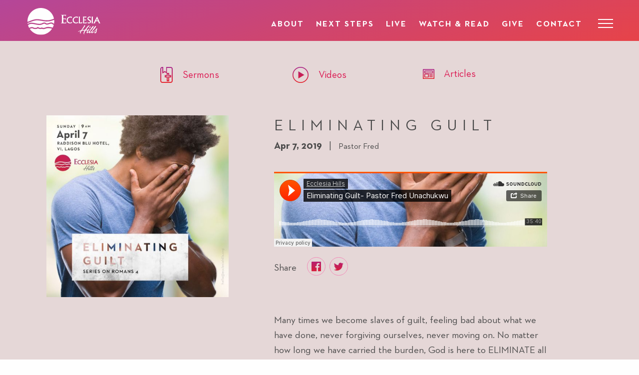

--- FILE ---
content_type: text/html; charset=UTF-8
request_url: https://www.ecclesiahills.org/watch-and-read/sermons/eliminating-guilt
body_size: 6779
content:
<!DOCTYPE html>
<html lang="en">
<head>
<meta charset="UTF-8">
<meta name="viewport" content="width=device-width, initial-scale=1.0">
<meta http-equiv="X-UA-Compatible" content="ie=edge">
<meta name="google-site-verification" content="5ws3Yuwq8L8dvdnhAZxcor2ykjYVVogclp_DOQ-vEgA"/>
<script data-pagespeed-no-defer>(function(){function d(b){var a=window;if(a.addEventListener)a.addEventListener("load",b,!1);else if(a.attachEvent)a.attachEvent("onload",b);else{var c=a.onload;a.onload=function(){b.call(this);c&&c.call(this)}}}var p=Date.now||function(){return+new Date};window.pagespeed=window.pagespeed||{};var q=window.pagespeed;function r(){this.a=!0}r.prototype.c=function(b){b=parseInt(b.substring(0,b.indexOf(" ")),10);return!isNaN(b)&&b<=p()};r.prototype.hasExpired=r.prototype.c;r.prototype.b=function(b){return b.substring(b.indexOf(" ",b.indexOf(" ")+1)+1)};r.prototype.getData=r.prototype.b;r.prototype.f=function(b){var a=document.getElementsByTagName("script"),a=a[a.length-1];a.parentNode.replaceChild(b,a)};r.prototype.replaceLastScript=r.prototype.f;
r.prototype.g=function(b){var a=window.localStorage.getItem("pagespeed_lsc_url:"+b),c=document.createElement(a?"style":"link");a&&!this.c(a)?(c.type="text/css",c.appendChild(document.createTextNode(this.b(a)))):(c.rel="stylesheet",c.href=b,this.a=!0);this.f(c)};r.prototype.inlineCss=r.prototype.g;
r.prototype.h=function(b,a){var c=window.localStorage.getItem("pagespeed_lsc_url:"+b+" pagespeed_lsc_hash:"+a),f=document.createElement("img");c&&!this.c(c)?f.src=this.b(c):(f.src=b,this.a=!0);for(var c=2,k=arguments.length;c<k;++c){var g=arguments[c].indexOf("=");f.setAttribute(arguments[c].substring(0,g),arguments[c].substring(g+1))}this.f(f)};r.prototype.inlineImg=r.prototype.h;
function t(b,a,c,f){a=document.getElementsByTagName(a);for(var k=0,g=a.length;k<g;++k){var e=a[k],m=e.getAttribute("data-pagespeed-lsc-hash"),h=e.getAttribute("data-pagespeed-lsc-url");if(m&&h){h="pagespeed_lsc_url:"+h;c&&(h+=" pagespeed_lsc_hash:"+m);var l=e.getAttribute("data-pagespeed-lsc-expiry"),l=l?(new Date(l)).getTime():"",e=f(e);if(!e){var n=window.localStorage.getItem(h);n&&(e=b.b(n))}e&&(window.localStorage.setItem(h,l+" "+m+" "+e),b.a=!0)}}}
function u(b){t(b,"img",!0,function(a){return a.src});t(b,"style",!1,function(a){return a.firstChild?a.firstChild.nodeValue:null})}
q.i=function(){if(window.localStorage){var b=new r;q.localStorageCache=b;d(function(){u(b)});d(function(){if(b.a){for(var a=[],c=[],f=0,k=p(),g=0,e=window.localStorage.length;g<e;++g){var m=window.localStorage.key(g);if(!m.indexOf("pagespeed_lsc_url:")){var h=window.localStorage.getItem(m),l=h.indexOf(" "),n=parseInt(h.substring(0,l),10);if(!isNaN(n))if(n<=k){a.push(m);continue}else if(n<f||!f)f=n;c.push(h.substring(l+1,h.indexOf(" ",l+1)))}}k="";f&&(k="; expires="+(new Date(f)).toUTCString());document.cookie=
"_GPSLSC="+c.join("!")+k;g=0;for(e=a.length;g<e;++g)window.localStorage.removeItem(a[g]);b.a=!1}})}};q.localStorageCacheInit=q.i;})();
pagespeed.localStorageCacheInit();</script><link rel="apple-touch-icon" sizes="57x57" href="/assets/img/favicon/xapple-icon-57x57.png.pagespeed.ic.p0lofVS9Xl.webp">
<link rel="apple-touch-icon" sizes="60x60" href="/assets/img/favicon/xapple-icon-60x60.png.pagespeed.ic.xD_REa5oC5.webp">
<link rel="apple-touch-icon" sizes="72x72" href="/assets/img/favicon/xapple-icon-72x72.png.pagespeed.ic.o8I3roZJmp.webp">
<link rel="apple-touch-icon" sizes="76x76" href="/assets/img/favicon/xapple-icon-76x76.png.pagespeed.ic.MnDM6nee6d.webp">
<link rel="apple-touch-icon" sizes="114x114" href="/assets/img/favicon/xapple-icon-114x114.png.pagespeed.ic.Em6zkDikIS.webp">
<link rel="apple-touch-icon" sizes="120x120" href="/assets/img/favicon/xapple-icon-120x120.png.pagespeed.ic.itw3vm90SG.webp">
<link rel="apple-touch-icon" sizes="144x144" href="/assets/img/favicon/xapple-icon-144x144.png.pagespeed.ic.FMpQu2MBiy.webp">
<link rel="apple-touch-icon" sizes="152x152" href="/assets/img/favicon/xapple-icon-152x152.png.pagespeed.ic.MPJa7a5Yns.webp">
<link rel="apple-touch-icon" sizes="180x180" href="/assets/img/favicon/xapple-icon-180x180.png.pagespeed.ic.2CFBHx3MKG.webp">
<link rel="icon" type="image/png" sizes="192x192" href="/assets/img/favicon/xandroid-icon-192x192.png.pagespeed.ic.sSpFLW7liR.webp">
<link rel="icon" type="image/png" sizes="32x32" href="/assets/img/favicon/xfavicon-32x32.png.pagespeed.ic.MnU9PGlQoa.webp">
<link rel="icon" type="image/png" sizes="96x96" href="/assets/img/favicon/xfavicon-96x96.png.pagespeed.ic.4ukZAJTUBE.webp">
<link rel="icon" type="image/png" sizes="16x16" href="/assets/img/favicon/xfavicon-16x16.png.pagespeed.ic.508AYDGjc8.webp">
<meta name="msapplication-TileColor" content="#ffffff">
<meta name="msapplication-TileImage" content="/assets/img/favicon/ms-icon-144x144.png">
<meta name="theme-color" content="#ffffff"> <link href="https://fonts.googleapis.com/css?family=Josefin+Sans:400,700|Yeseva+One" rel="stylesheet">
<link href="https://cdnjs.cloudflare.com/ajax/libs/slick-carousel/1.9.0/slick.min.css" rel="stylesheet">
<link href="/assets/fonts/Neutraface2Text-BookItalic.woff2" rel="prefetch" as="font"/>
<link href="/assets/fonts/Neutraface2Text-Bold.woff2" rel="prefetch" as="font"/>
<link href="/assets/fonts/Neutraface2Text-BoldItalic.woff2" rel="prefetch" as="font"/>
<link href="/assets/fonts/Neutraface2Text-Book.woff2" rel="prefetch" as="font"/>
<link href="/assets/css/A.app.css,q14.pagespeed.cf.v5qdV8_nMv.css" rel="stylesheet">
<title>Eliminating Guilt | Ecclesia Hills</title><meta name="generator" content="SEOmatic">
<meta name="keywords" content="ecclesiahills, lagos, hills, community, worshippers, family">
<meta name="description" content="The Hills is a community of worshippers, overflowing with love and building God’s family">
<meta name="referrer" content="no-referrer-when-downgrade">
<meta name="robots" content="all">
<meta content="EcclesiaHills/" property="fb:profile_id">
<meta content="en_US" property="og:locale">
<meta content="Ecclesia Hills" property="og:site_name">
<meta content="website" property="og:type">
<meta content="http://139.59.202.87:8091/watch-and-read/sermons/eliminating-guilt" property="og:url">
<meta content="Eliminating Guilt" property="og:title">
<meta content="The Hills is a community of worshippers, overflowing with love and building God’s family" property="og:description">
<meta content="http://139.59.202.87:8091/uploads/_1200x630_crop_center-center_82_none/ecclesia-hills-01.jpg?mtime=1593206866" property="og:image">
<meta content="1200" property="og:image:width">
<meta content="630" property="og:image:height">
<meta content="https://instagram.com/Ecclesiahills" property="og:see_also">
<meta content="https://www.youtube.com/channel/UCSQz30mbDLNstBi8IwI0pgg" property="og:see_also">
<meta content="https://www.facebook.com/Ecclesiahills" property="og:see_also">
<meta content="https://twitter.com/Myecclesiahills" property="og:see_also">
<meta name="twitter:card" content="summary_large_image">
<meta name="twitter:site" content="@Myecclesiahills">
<meta name="twitter:creator" content="@Myecclesiahills">
<meta name="twitter:title" content="Eliminating Guilt">
<meta name="twitter:description" content="The Hills is a community of worshippers, overflowing with love and building God’s family">
<meta name="twitter:image" content="http://139.59.202.87:8091/uploads/_800x418_crop_center-center_82_none/ecclesia-hills-01.jpg?mtime=1593206866">
<meta name="twitter:image:width" content="800">
<meta name="twitter:image:height" content="418">
<link href="https://139.59.202.87:8091/watch-and-read/sermons/eliminating-guilt" rel="canonical">
<link href="https://139.59.202.87:8091/" rel="home">
<link type="text/plain" href="https://139.59.202.87:8091/humans.txt" rel="author"><link rel="dns-prefetch" href="//w.soundcloud.com"><link rel="dns-prefetch" href="//www.googletagmanager.com"></head>
<body class="with-nav-bg"><noscript><meta HTTP-EQUIV="refresh" content="0;url='http://www.ecclesiahills.org/watch-and-read/sermons/eliminating-guilt?PageSpeed=noscript'" /><style><!--table,div,span,font,p{display:none} --></style><div style="display:block">Please click <a href="http://www.ecclesiahills.org/watch-and-read/sermons/eliminating-guilt?PageSpeed=noscript">here</a> if you are not redirected within a few seconds.</div></noscript>
<header class="header">
<div class="grid-container">
<div class="grid-x align-items-center">
<a class="logo small-4 medium-3" href="/" title="Ecclesia Hills homepage"><img src="/assets/img/ecclesia-hills-logo-complete.svg" alt="Ecclesia Hills Logo"></a>
<nav class="primary-nav small-8 medium-9">
<ul class="show-for-medium margin-0">
<li>
<a href="/about">About</a>
</li>
<li>
<a href="/next-steps">Next Steps</a>
</li>
<li>
<a href="/live">Live</a>
</li>
<li>
<a href="/watch-and-read">Watch & Read</a>
</li>
<li>
<a href="/give">Give</a>
</li>
<li>
<a href="/contact">Contact</a>
</li>
</ul>
<div class="menu-wrapper js-hamburger-menu">
<div class="hamburger-menu"></div>
</div>
</nav>
<div class="slide-nav">
<ul class="slide-nav__links">
<li>
<a href="/about">About</a>
<ul class="dropdown">
<li>
<a href="/about/vision-and-mission">Our Vision</a>
</li>
<li>
<a href="/about/the-hills-kids">Kids</a>
</li>
<li>
<a href="/about/locations-and-times">Location/Times</a>
</li>
</ul>
</li>
<li>
<a href="/live">Live</a>
</li>
<li>
<a href="/next-steps">Next Steps</a>
</li>
</ul>
<ul class="slide-nav__links">
<li>
<a href="/touch-the-world" title="Touch the world">Touch The World</a>
</li>
<li>
<a href="/watch-and-read">Watch and Read</a>
<ul class="dropdown">
<li>
<a href="/watch-and-read/sermons">Sermons</a>
</li>
<li>
<a href="/watch-and-read/videos">Videos</a>
</li>
<li>
<a href="/watch-and-read/articles">Articles</a>
</li>
</ul>
</li>
<li>
<a href="/give" title="Give">Give</a>
</li>
<li>
<a href="/contact">Contact</a>
</li>
<li class="social-icons">
<a class="icon icon-twitter" href="https://twitter.com/ecclesiahills" title="Ecclesia Hills on Twitter" target="_blank" rel="noopener"></a>
<a class="icon icon-facebook" href="https://www.facebook.com/Ecclesiahills" title="Ecclesia Hills on Facebook" target="_blank" rel="noopener"></a>
<a class="icon icon-instagram" href="https://instagram.com/Ecclesiahills" title="Ecclesia Hills on Instagram" target="_blank" rel="noopener"></a>
<a class="icon icon-youtube" href="https://www.youtube.com/channel/UCSQz30mbDLNstBi8IwI0pgg" title="Ecclesia Hills on Youtube" target="_blank" rel="noopener"></a>
</li>
</ul>
</div>
</div>
</div>
</header>
<div class="body-overlay">&nbsp;</div>
<main class="grid-container full">
<div class="grid-container full">
<div class="grid-container full bg-light-red padding-top-3">
<div class="grid-container padding-top-3">
<div class="grid-x">
<div class="cell medium-8 medium-centered margin-top-1 margin-bottom-1">
<div class="grid-x small-up-3 text-center justify-center">
<a class="cell" href="/watch-and-read/sermons" title="Ecclesia Hills sermons">
<h5 class="inline-flex align-items-center">
<span class="icon icon-bible icon-2x color-gradient-primary padding-right-1"></span>Sermons</h5>
</a>
<a class="cell" href="/watch-and-read/videos" title="Ecclesia Hills podcast">
<h5 class="inline-flex align-items-center">
<span class="icon icon-play icon-2x color-gradient-primary padding-right-1"></span>Videos</h5>
</a>
<a class="cell" href="/watch-and-read/articles" title="Ecclesia Hills articles">
<h5 class="inline-flex align-items-center">
<span class="icon icon-articles color-gradient-primary padding-right-1"></span>Articles</h5>
</a>
</div>
</div>
</div>
<div class="grid-x padding-2 text-center medium-text-left">
<div class="medium-4 margin-bottom-1">
<img src="/imager/uploads/audio-album-art/314/Eliminating-Guilt_e7c665d712ec67dfe3f3524f4c64cbe9.jpeg" alt="Eliminating Guilt" width="500" height="500" data-pagespeed-lsc-url="http://www.ecclesiahills.org/imager/uploads/audio-album-art/314/Eliminating-Guilt_e7c665d712ec67dfe3f3524f4c64cbe9.jpeg">
</div>
<div class="medium-6 medium-offset-1">
<h3 class="text-uppercase text-spaced">Eliminating Guilt</h3>
<h5>
<strong>Apr 7, 2019</strong>
&nbsp; | &nbsp;
<small class="color-dark-gary">Pastor Fred</small>
</h5>
<div class="soundcloud-audio margin-top-2">
<script type="text/psajs" data-pagespeed-orig-index="0">(function(){window.pagespeed=window.pagespeed||{};var b=window.pagespeed;function c(){}c.prototype.a=function(){var a=document.getElementsByTagName("pagespeed_iframe");if(0<a.length){for(var a=a[0],f=document.createElement("iframe"),d=0,e=a.attributes,g=e.length;d<g;++d)f.setAttribute(e[d].name,e[d].value);a.parentNode.replaceChild(f,a)}};c.prototype.convertToIframe=c.prototype.a;b.b=function(){b.deferIframe=new c};b.deferIframeInit=b.b;})();
pagespeed.deferIframeInit();</script><pagespeed_iframe width="1920" height="400" scrolling="no" frameborder="no" src="https://w.soundcloud.com/player/?visual=true&url=http%3A%2F%2Fapi.soundcloud.com%2Ftracks%2F607112748&show_artwork=true&maxwidth=1920&maxheight=1080"><script data-pagespeed-orig-type="text/javascript" type="text/psajs" data-pagespeed-orig-index="1">
pagespeed.deferIframe.convertToIframe();</script></pagespeed_iframe>
</div>
<div class="text-center"><div class="cell text-left social-icons padding-bottom-3 padding-top-1">
<span>Share &nbsp; &nbsp;</span>
<a class="icon icon-facebook color-gradient-primary share-icon" href="https://www.facebook.com/sharer/sharer.php?u=https%3A%2F%2Fwww.ecclesiahills.org%2Fwatch-and-read%2Fsermons%2Feliminating-guilt" title="share on facebook" target="_blank"></a>&nbsp;
<a class="icon icon-twitter color-gradient-primary share-icon" href="https://twitter.com/intent/tweet?text=https%3A%2F%2Fwww.ecclesiahills.org%2Fwatch-and-read%2Fsermons%2Feliminating-guilt" title="share on twitter" target="_blank"></a>
</div></div>
<p><p>Many times we become slaves of guilt, feeling bad about what we have done, never forgiving ourselves, never moving on. No matter how long we have carried the burden, God is here to ELIMINATE all GUILT and declare freedom. </p>
<p>Through the sacrifice and death of Jesus Christ, you have been gifted forgiveness and salvation. Take off your garment of guilt.</p></p>
</div>
<div class="padding-3">&nbsp;</div>
</div>
</div>
</div>
<div class="grid-container full bg-very-light-red padding-3">
<div class="grid-container">
<div class="grid-x">
<div class="cell padding-bottom-3 padding-top-2">
<h3 class="text-center">Similar Sermons &amp; Podcasts</h3>
</div>
<div class="cell">
<div class="grid-x thumbnail-blocks small-up-2 medium-up-4">
<a class="cell thumbnail-blocks__item" href="https://www.ecclesiahills.org/watch-and-read/sermons/jesus-the-anointed">
<div>
<img src="/imager/uploads/audio-album-art/14623/xJesus-anointed-A_6037a6716a6a4e90c973e9b5af84d444.jpeg.pagespeed.ic.bvMflNqRRt.webp" alt="Jesus anointed A" width="400" height="400">
<h5>Jesus the Anointed</h5>
</div>
</a>
<a class="cell thumbnail-blocks__item" href="https://www.ecclesiahills.org/watch-and-read/sermons/empowered-to-set-free">
<div>
<img src="/imager/uploads/audio-album-art/14625/xEmpowered-A_6037a6716a6a4e90c973e9b5af84d444.jpeg.pagespeed.ic.xnXJx1gZyq.webp" alt="Empowered A" width="400" height="400">
<h5>Empowered to Set Free</h5>
</div>
</a>
<a class="cell thumbnail-blocks__item" href="https://www.ecclesiahills.org/watch-and-read/sermons/all-the-earth-may-know">
<div>
<img src="/imager/uploads/audio-album-art/14627/xAll-the-earth_6037a6716a6a4e90c973e9b5af84d444.jpeg.pagespeed.ic.ukmKYqsSsG.webp" alt="All the earth" width="400" height="400">
<h5>All the Earth May Know</h5>
</div>
</a>
<a class="cell thumbnail-blocks__item" href="https://www.ecclesiahills.org/watch-and-read/sermons/bedrock">
<div>
<img src="/imager/uploads/audio-album-art/14550/xBedrock_6037a6716a6a4e90c973e9b5af84d444.jpeg.pagespeed.ic.7tjXgRmEV-.webp" alt="Bedrock" width="400" height="400">
<h5>Bedrock</h5>
</div>
</a>
</div>
</div>
</div>
</div>
<div class="margin-bottom-3 padding-3"></div>
</div>
<footer class="footer">
<div class="grid-container">
<div class="grid-x">
<div class="medium-8 grid-x small-up-2">
<div class="cell grid-x large-up-2">
<div class="cell padding-left-1">
<a href="/" title="Ecclesia Hills"><img src="/assets/img/ecclesia-hills-logo.svg" alt="Ecclesia Hills"></a>
</div>
<div class="cell">
<ul>
<li>
<a href="/about" title="About Us">About Us</a>
</li>
<li>
<a href="/about/vision-and-mission" title="Our Vision">Our Vision</a>
</li>
<li>
<a href="/about/the-hills-kids" title="Kids">Kids</a>
</li>
<li>
<a href="/about/locations-and-times" title="Location and Times">Location/Times</a>
</li>
<li>
<a href="/contact" title="Contact">Contact</a>
</li>
</ul>
</div>
</div>
<div class="cell grid-x large-up-2">
<div class="cell">
<ul>
<li>
<a href="/next-steps" title="Next Steps">Next Steps</a>
</li>
<li>
<a href="/next-steps/connect" title="Connect">Connect</a>
</li>
<li>
<a href="/next-steps/discipleship" title="Care">Discipleship</a>
</li>
<li>
<a href="/next-steps/baptism" title="Baptism">Baptism</a>
</li>
<li>
<a href="/next-steps/small-groups" title="S all Groups">Small Groups</a>
</li>
<li>
<a href="/next-steps/book-a-date" title="Forms">Book A Date</a>
</li>
</ul>
</div>
<div class="cell">
<ul>
<li>
<a href="/give" title="Give">Give</a>
</li>
<li>
<a href="/touch-the-world" title="Touch The World">Touch The World</a>
</li>
<li>
<a href="/watch-and-read" title="Watch &amp; Read">Watch &amp; Read</a>
</li>
<li>
<a href="/watch-and-read/sermons" title="Sermons">Sermons</a>
</li>
<li>
<li>
<a href="/watch-and-read/videos" title="Videos">Videos</a>
</li>
<a href="/watch-and-read/articles" title="Articles">Articles</a>
</li>
</ul>
</div>
</div>
</div>
<div class="medium-4">
<div class="padding-top-3 show-for-small-only"></div>
<ul class="medium-text-right padding-right-1">
<li>
<a href="/cdn-cgi/l/email-protection#c1a9a4adadae81a4a2a2ada4b2a8a0a9a8adadb2efaeb3a6" title="hello@ecclesiahills.org"><span class="__cf_email__" data-cfemail="c8a0ada4a4a788adababa4adbba1a9a0a1a4a4bbe6a7baaf">[email&#160;protected]</span></a>
</li>
<li class="social-icons">
<a class="icon icon-twitter" href="https://twitter.com/ecclesiahills" title="Ecclesia Hills on Twitter" target="_blank" rel="noopener"></a>
<a class="icon icon-facebook" href="https://www.facebook.com/Ecclesiahills" title="Ecclesia Hills on Facebook" target="_blank" rel="noopener"></a>
<a class="icon icon-instagram" href="https://instagram.com/Ecclesiahills" title="Ecclesia Hills on Instagram" target="_blank" rel="noopener"></a>
<a class="icon icon-youtube" href="https://www.youtube.com/channel/UCSQz30mbDLNstBi8IwI0pgg" title="Ecclesia Hills on Youtube" target="_blank" rel="noopener"></a> </li>
</ul>
</div>
</div>
<div class="grid-x">
<div class="cell">
<ul class="cell notice">
<li>&copy; Ecclesia Hills Church, Lagos Nigeria</li>
<li>
<a href="/terms-of-use" title="Terms of Use">Terms of Use &nbsp;| &nbsp;</a>
<a href="/privacy-policy" title="Privacy Policy">Privacy Policy</a>
</li>
</ul>
</div>
</div>
</div>
</footer>
</main>
<script data-cfasync="false" src="/cdn-cgi/scripts/5c5dd728/cloudflare-static/email-decode.min.js"></script><script async="async" src="https://www.googletagmanager.com/gtag/js?id=UA-130249999-1" type="text/psajs" data-pagespeed-orig-index="2"></script>
<script type="application/ld+json">{"@context":"http://schema.org","@graph":[{"@type":"WebPage","author":{"@id":"https://www.ecclesiahills.org#identity"},"copyrightHolder":{"@id":"https://www.ecclesiahills.org#identity"},"copyrightYear":"2019","creator":{"@id":"https://www.ecclesiahills.org#creator"},"dateModified":"2019-06-10T04:51:42+01:00","datePublished":"2019-04-07T00:00:00+01:00","description":"The Hills is a community of worshippers, overflowing with love and building God’s family","headline":"Eliminating Guilt","image":{"@type":"ImageObject","url":"https://www.ecclesiahills.org/uploads/_1200x630_crop_center-center_82_none/ecclesia-hills-01.jpg?mtime=1593206866"},"inLanguage":"en-us","mainEntityOfPage":"https://www.ecclesiahills.org/watch-and-read/sermons/eliminating-guilt","name":"Eliminating Guilt","publisher":{"@id":"https://www.ecclesiahills.org#creator"},"url":"https://www.ecclesiahills.org/watch-and-read/sermons/eliminating-guilt"},{"@id":"https://www.ecclesiahills.org#identity","@type":"NGO","address":{"@type":"PostalAddress","addressCountry":"Nigeria","addressLocality":"Lekki","addressRegion":"Lagos","postalCode":"101245","streetAddress":"Radisson Blu Anchorage Hotel Ozumba Mbadiwe Avenue, Victoria Island, Lagos"},"alternateName":"The Hills","email":"hello@ecclesiahills.org","image":{"@type":"ImageObject","height":"1020","url":"https://www.ecclesiahills.org/uploads/ecclesia-hills-01.jpg","width":"1440"},"logo":{"@type":"ImageObject","height":"60","url":"https://www.ecclesiahills.org/uploads/_600x60_fit_center-center_82_none/3127/ecclesia-hills-01.png?mtime=1593206866","width":"85"},"name":"Ecclesia Hills","sameAs":["https://twitter.com/Myecclesiahills","https://www.facebook.com/Ecclesiahills","https://www.youtube.com/channel/UCSQz30mbDLNstBi8IwI0pgg","https://instagram.com/Ecclesiahills"],"telephone":"0809 888 1000","url":"https://www.ecclesiahills.org"},{"@id":"https://www.witts-stratts.com#creator","@type":"LocalBusiness","address":{"@type":"PostalAddress","addressCountry":"Nigeria","addressLocality":"Lekki","addressRegion":"Lagos","postalCode":"101245","streetAddress":"8, Providence Street"},"alternateName":"W&S","description":"Witts & Stratts is a humble design agency with a knack for building great experiences that create strong ties between our clients and their audience.","email":"business@witts-stratts.com","image":{"@type":"ImageObject","height":"34","url":"https://www.ecclesiahills.org/uploads/ws-witts-and-stratts.svg","width":"80"},"logo":{"@type":"ImageObject","height":"60","width":"141"},"name":"Witts & Stratts","openingHoursSpecification":[{"@type":"OpeningHoursSpecification","closes":"04:00:00","dayOfWeek":["Monday"],"opens":"09:00:00"},{"@type":"OpeningHoursSpecification","closes":"04:00:00","dayOfWeek":["Tuesday"],"opens":"09:00:00"},{"@type":"OpeningHoursSpecification","closes":"04:00:00","dayOfWeek":["Wednesday"],"opens":"09:00:00"},{"@type":"OpeningHoursSpecification","closes":"04:00:00","dayOfWeek":["Thursday"],"opens":"09:00:00"},{"@type":"OpeningHoursSpecification","closes":"04:00:00","dayOfWeek":["Friday"],"opens":"09:00:00"},{"@type":"OpeningHoursSpecification","closes":"04:00:00","dayOfWeek":["Saturday"],"opens":"09:00:00"}],"priceRange":"$","telephone":"08175101008","url":"https://www.witts-stratts.com"},{"@type":"BreadcrumbList","description":"Breadcrumbs list","itemListElement":[{"@type":"ListItem","item":"http://139.59.202.87:8091/","name":"Homepage","position":1},{"@type":"ListItem","item":"http://139.59.202.87:8091/watch-and-read/sermons/eliminating-guilt","name":"Eliminating Guilt","position":2}],"name":"Breadcrumbs"}]}</script><script src="https://cdnjs.cloudflare.com/ajax/libs/jquery/3.3.1/jquery.min.js" type="text/psajs" data-pagespeed-orig-index="3"></script>
<script src="https://cdnjs.cloudflare.com/ajax/libs/slick-carousel/1.9.0/slick.min.js" type="text/psajs" data-pagespeed-orig-index="4"></script>
<script src="https://cdnjs.cloudflare.com/ajax/libs/parsley.js/2.8.1/parsley.min.js" type="text/psajs" data-pagespeed-orig-index="5"></script>
<script src="/assets/js/app.js,q03.pagespeed.jm.W_4TeEqhqL.js" type="text/psajs" data-pagespeed-orig-index="6"></script>
<script type="text/psajs" data-pagespeed-orig-index="7">window.dataLayer=window.dataLayer||[];function gtag(){dataLayer.push(arguments);}gtag('js',new Date());gtag('config','UA-130249999-1');window.nucleusLauncherSettings={launcherId:'4f7bb20ce73db2d73ae1',};(function(l,a,u,n,c,h){u=a.createElement('script');u.type='text/javascript';u.async=true;u.src='https://launcher.nucleus.church/boot.latest.js';n=a.getElementsByTagName('script')[0];n.parentNode.insertBefore(u,n);})(window,document);</script><script type="text/javascript" src="/pagespeed_static/js_defer.I4cHjq6EEP.js"></script><script defer src="https://static.cloudflareinsights.com/beacon.min.js/vcd15cbe7772f49c399c6a5babf22c1241717689176015" integrity="sha512-ZpsOmlRQV6y907TI0dKBHq9Md29nnaEIPlkf84rnaERnq6zvWvPUqr2ft8M1aS28oN72PdrCzSjY4U6VaAw1EQ==" data-cf-beacon='{"version":"2024.11.0","token":"b8f7cf1de302405bbd324f8d1fe363f6","r":1,"server_timing":{"name":{"cfCacheStatus":true,"cfEdge":true,"cfExtPri":true,"cfL4":true,"cfOrigin":true,"cfSpeedBrain":true},"location_startswith":null}}' crossorigin="anonymous"></script>
</body>
</html>

--- FILE ---
content_type: image/svg+xml
request_url: https://www.ecclesiahills.org/assets/img/ecclesia-hills-logo.svg
body_size: 2457
content:
<?xml version="1.0" encoding="UTF-8"?>
<svg width="65px" height="65px" viewBox="0 0 65 65" version="1.1" xmlns="http://www.w3.org/2000/svg" xmlns:xlink="http://www.w3.org/1999/xlink">
    <!-- Generator: Sketch 51.2 (57519) - http://www.bohemiancoding.com/sketch -->
    <title>Ecclesia-Hills-circle-logo</title>
    <desc>Created with Sketch.</desc>
    <defs></defs>
    <g id="Symbols" stroke="none" stroke-width="1" fill="none" fill-rule="evenodd">
        <g id="navigation/alternate" transform="translate(-131.000000, -20.000000)" fill="#FFFFFF" fill-rule="nonzero">
            <g id="navigation">
                <g id="Ecclesia-Hills-circle-logo" transform="translate(131.000000, 20.000000)">
                    <path d="M60.3164617,39.491488 C59.5539262,38.963333 58.8353832,38.463727 58.0875118,38.2067867 C56.3278146,37.6358083 54.2748344,38.3495313 52.089877,39.1060776 C49.4210028,40.0339175 46.4001892,41.0902274 43.5700095,39.5771348 C43.1740776,39.3630179 42.8221381,39.1203521 42.5141911,38.9062352 C42.2062441,38.6921183 41.9129612,38.4780014 41.6196783,38.3495313 C40.1385998,37.6500828 38.2615894,38.4780014 36.2672658,39.3487434 C35.666036,39.6199581 35.0354778,39.8911729 34.4049196,40.1338387 C29.8736991,41.8324993 24.961211,41.1758742 20.3420057,40.2194854 C19.7994324,40.1052898 19.2715232,39.9910941 18.7289499,39.8768984 C15.0189215,39.0918032 11.1915799,38.2638845 7.52554399,38.7492161 C4.69536424,39.1203521 2.48107852,40.3194066 1,41.8039504 C1.64522233,43.8880214 2.51040681,45.8864457 3.56622517,47.7563999 L7.71617786,46.4431496 C8.34673605,46.2433072 9.19725639,45.9720925 10.1944182,45.9435436 C11.9247871,45.8721713 13.1565752,46.4716985 14.2417219,46.9855791 C14.5789972,47.1568726 14.9162725,47.3138916 15.2388836,47.4280873 C18.1717124,48.570044 22.8495743,47.4280873 23.2894986,46.6429921 C23.4654683,46.2575817 23.7880795,45.9863669 24.1986755,45.8721713 C24.6092715,45.7579756 25.0491958,45.8436223 25.4011353,46.0720137 C26.4276254,46.7857367 27.615421,47.4709107 29.34579,47.7706743 C31.0321665,48.0561635 32.8651845,47.7135765 33.2317881,47.3995384 C33.5543992,46.9713046 34.0969726,46.7571877 34.6248817,46.8571089 C35.0794702,46.9427557 35.4607379,47.2282449 35.6513718,47.6279297 C36.2379376,47.9419678 38.4375591,48.1989081 40.2705771,47.7849488 C41.2237465,47.5708319 42.0596026,47.2567938 42.9541154,46.9427557 C44.0979186,46.5287964 45.2857143,46.1005626 46.7228004,45.8578968 C50.8727531,45.1298994 55.1693472,46.1576604 58.9673605,47.0712258 C59.4512772,47.1854215 59.9351939,47.2996172 60.4044465,47.4138129 C61.4895932,45.4153886 62.3694418,43.2884942 63,41.0616785 C62.6333964,40.9046595 62.281457,40.733366 61.9295175,40.547798 C61.3429518,40.205211 60.8150426,39.8483495 60.3164617,39.491488 Z" id="Shape"></path>
                    <path d="M64.7775496,29 C58.0447182,31.9673591 50.5852156,33.3026706 43.2146931,32.7388724 C40.2486881,32.5163205 37.2975131,31.9821958 34.4353183,31.4777448 C29.7342003,30.6320475 25.3000228,29.8456973 20.7916952,30.2462908 C15.8829569,30.6913947 11.0631987,32.5905045 6.40657084,34.4451039 C4.30070728,35.2759644 2.16518366,36.1216617 0,36.8486647 C0.0889801506,37.5756677 0.207620351,38.2878338 0.341090577,39 C0.341090577,39 0.341090577,39 0.341090577,39 C2.29865389,37.5014837 4.79009811,36.4777448 7.34086242,36.1364985 C11.5377595,35.5727003 15.6753365,36.4777448 19.6646133,37.3531157 C20.1984942,37.4718101 20.7472051,37.5905045 21.281086,37.7091988 C25.5373032,38.6142433 30.0011408,39.2373887 33.8866073,37.7537092 C34.4353183,37.5459941 35.0136893,37.2789318 35.6217203,37.0118694 C38.0241843,35.9287834 40.752909,34.6973294 43.4519735,36.0029674 C43.9561944,36.2551929 44.3862651,36.5519288 44.7718458,36.8338279 C45.0387862,37.0267062 45.3057267,37.2195846 45.5578371,37.3531157 C47.27812,38.3026706 49.3988136,37.5459941 51.8309377,36.6706231 C54.2778919,35.7952522 57.0511065,34.8011869 59.7650011,35.7210682 C60.9365731,36.1216617 61.8708647,36.7893175 62.7903263,37.4421365 C63.2648871,37.7833828 63.7097878,38.1097923 64.1695186,38.3620178 C64.2733288,38.421365 64.3771389,38.4807122 64.4809491,38.5252226 C64.8220397,36.6409496 65,34.6973294 65,32.7240356 C64.98517,31.4480712 64.9110198,30.2166172 64.7775496,29 Z" id="Shape"></path>
                    <path d="M20.6081764,27.4535088 C25.4588884,27.0061404 30.2508039,27.8859649 34.8810289,28.7210526 C37.6444649,29.2280702 40.5107947,29.7350877 43.3036288,29.9587719 C50.3886082,30.5105263 57.5764814,29.1535088 64,26.1263158 C60.9719798,11.2140351 47.9485531,0 32.3380799,0 C14.4786403,0 0,14.6885965 0,32.8070175 C0,33.2096491 0.0146991272,33.5973684 0.0293982545,34 C1.85209003,33.3587719 3.68948094,32.6280702 5.57096922,31.8675439 C10.3775838,29.9289474 15.3458888,27.945614 20.6081764,27.4535088 Z" id="Shape"></path>
                    <path d="M47.2909289,49.2040209 C46.0994279,49.4217963 45.0697358,49.7847554 43.9959139,50.1767512 C43.0544811,50.5251919 42.0836284,50.8736326 40.9656769,51.1349632 C39.5976573,51.4543672 36.1408336,51.7156977 34.243258,50.6558572 C32.6840098,51.3527386 30.4039771,51.4108121 28.8594388,51.1494815 C27.1678017,50.8591143 25.8733315,50.2783797 24.8142196,49.6395718 C22.3576682,51.5124406 16.9444293,51.7592528 14.1348406,50.6413388 C13.7082539,50.4671185 13.3110869,50.2783797 12.9433397,50.1041594 C12.0019068,49.6540901 11.2664124,49.291131 10.2514301,49.3201678 C9.69245437,49.3346861 9.17760828,49.4943881 8.5303732,49.6976452 L5,50.8155592 C10.8104059,59.3668751 20.6954508,65 31.9043857,65 C43.2457096,65 53.2337238,59.2362098 59,50.5106735 C58.7940616,50.4671185 58.5881231,50.409045 58.3821847,50.3654899 C54.6900027,49.5089065 50.8654318,48.5797312 47.2909289,49.2040209 Z" id="Shape"></path>
                </g>
            </g>
        </g>
    </g>
</svg>